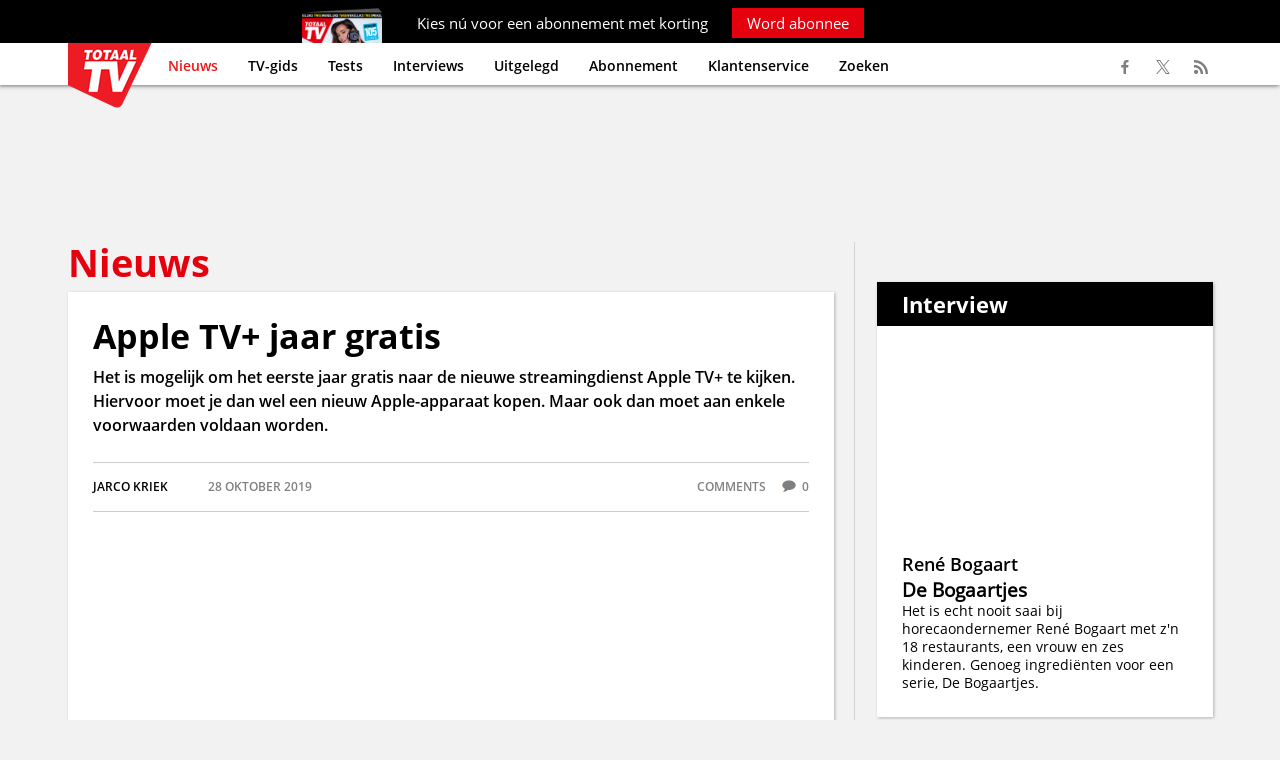

--- FILE ---
content_type: text/html; charset=UTF-8
request_url: https://www.totaaltv.nl/nieuws/apple-tv-jaar-gratis/
body_size: 10087
content:
<!DOCTYPE html><html lang="nl" xml:lang="nl" xmlns="http://www.w3.org/1999/xhtml"><head><base href="https://www.totaaltv.nl/" /><meta http-equiv="Content-Type" content="text/html; charset=UTF-8" /><title>Apple TV+ jaar gratis | Totaal TV</title><link rel="alternate"  hreflang="nl" href="https://www.totaaltv.nl/" /><meta name="description" content="Het is mogelijk om het eerste jaar gratis naar de nieuwe streamingdienst Apple TV+ te kijken. Hiervoor moet je dan wel een nieuw Apple-apparaat kopen. Maar ook dan moet aan enkele voorwaarden voldaan worden." /><meta name="copyright" content="Copyright (c) 2026 by SatDesign / www.satdesign.nl" /><meta name="robots" content="index, follow" /><script type="text/javascript" src="admin/js/jquery.min.js"></script><meta property="og:image" content="https://www.totaaltv.nl/content/images/20191028155602_746_AppleTV-ANP-71484127.jpg" /><meta property="og:type" content="article" /><meta property="og:url" content="https://www.totaaltv.nl/nieuws/apple-tv-jaar-gratis/" /><meta property="og:title" content="Apple TV+ jaar gratis" /><meta property="og:description" content="Het is mogelijk om het eerste jaar gratis naar de nieuwe streamingdienst Apple TV+ te kijken. Hiervoor moet je dan wel een nieuw Apple-apparaat kopen. Maar ook dan moet aan enkele voorwaarden voldaan worden." /><link rel="icon" type="image/x-icon" href="template/images/favicon.ico" /><link rel="apple-touch-icon" href="template/images/favicon_app.jpg" /><meta name="viewport" content="width=device-width, initial-scale=1.0, maximum-scale=2.0" /><link rel="canonical" href="https://www.totaaltv.nl/nieuws/apple-tv-jaar-gratis/" /><script>  dataLayer = [{'screen_info' : {    'site_location': 'prod',    'page_zone': 'nieuws',    'page_type' : 'article',    'site_country' : 'NL',    'page_brand_name' : 'Totaaltv',    'page_category' : 'media',    'page_platform_type' : 'web',    'content_pubdate' : '2019-10-28 15:51:43',    'content_id' : '30961',    'content_tags' : '',    'content_author' : 'Jarco Kriek',    'content_access' : 'free',    'content_type' : 'regular_article',    'content_length' : '150-200'}  }];</script><meta name=”robots” content=”max-snippet:-1, max-image-preview:large, max-video-preview:-1”><script> window._peq = window._peq || []; window._peq.push(["init"]); </script> <script src="https://clientcdn.pushengage.com/core/7de1ff6a-99aa-454f-81de-6ffe1237.js" async></script> <meta name="facebook-domain-verification" content="93vohmny66xk92lilpy5oqq006qjwb" /><script type="text/javascript">window._privacy = window._privacy || []</script><script>    window.cmpProperties = {        baseUrl: 'https://www.totaaltv.nl',        cmpCname: 'https://cmp.totaaltv.nl',        language: 'nl'    }</script><script src="https://myprivacy.dpgmedia.net/consent.js"></script><script async src="https://advertising-cdn.dpgmedia.cloud/web-advertising/17/5/0/advert-xandr.js" type="application/javascript"></script><script async data-advert-src="https://adsdk.microsoft.com/ast/ast.js" data-advert-vendors="32"></script><script async data-advert-src="https://cdn.brandmetrics.com/survey/script/12b23154b71f400db7bf8b98e52caaab.js" data-advert-vendors="422"></script><script async data-advert-src="https://scdn.cxense.com/cx.js" data-advert-purposes="3,4" data-advert-vendors="412"></script><script async src="https://advertising-cdn.dpgmedia.cloud/web-advertising/prebid.js"></script><script async src="https://advertising-cdn.dpgmedia.cloud/header-bidding/prod/totaaltv/2e94181fb86a5ddb3f3e43d94edd8016c04d3f4b.js"></script><script async src="https://advertising-cdn.dpgmedia.cloud/native-templates/prod/totaaltv/templates.js"></script><script async src="https://advertising-cdn.dpgmedia.cloud/native-renderer/main.js"></script><script type="application/javascript">(function(){if(document.currentScript){document.currentScript.remove()}if("undefined"==typeof performance.mark){performance.mark=function(){}}performance.mark("advert - inline-script - start");function b(settings){const a=window.innerWidth,b=settings.xandr.breakpoints;return Object.keys(b).reduce((c,d)=>{if(b[d]<=a){if(null===c||b[d]>b[c]){c=d}}return c},null)}function c(a,c,settings,d){const e=b(settings),f=d.placeholderSizes&&d.placeholderSizes[a],g=f&&(f[e]||f.default);if(g){const b=document.getElementById(c||a);if(b){const c=d.permanentPlaceholders&&d.permanentPlaceholders[a],f=c&&(!0===c||c[e]||c.default);b.setAttribute("data-advert-placeholder-collapses",(!f).toString());b.setAttribute("data-advert-placeholder-size",g.join("x"));b.style["min-height"]=`${g[1]}px`}}}function d(a){if(a.node&&"true"===a.node.getAttribute("data-advert-placeholder-collapses")){a.node.style["min-height"]=null}}window.advert=window.advert||{};window.advert.cmd=window.advert.cmd||[];function e(settings,a){f(settings);window.getAdvertSlotByName=a=>{return window.advert.getSlot(a)};window.getAdvertSlotById=a=>{return window.advert.getSlot(window.advert.getSlotNameFromMapping(a))};window.loadAdvertSlot=(b,d)=>{return new Promise((e,f)=>{c(b,d,settings,a);window.advert.cmd.push(["loaded",()=>{window.advert.loadSlot(b,d).then(e).catch(f)}])})};}function f(settings){window.advert.cmd.push(()=>{window.advert.pubsub.subscribe("slot.rendered",d);settings.prebid.caching.getConfig=()=>window.__advertPrebidConfig;window.advert.init(settings)})}window.loadAdvertSettings=(settings,a)=>{if(!settings){console.error("[ADVERT] Trying to load without settings",settings);return}e(settings,a)};performance.mark("advert - inline-script - end")})();</script><style>[data-advert-slot-state]{display:-webkit-box;display:-ms-flexbox;display:flex;-webkit-box-align:center;-ms-flex-align:center;align-items:center;-webkit-box-pack:center;-ms-flex-pack:center;justify-content:center}
[data-advert-slot-empty]:not([data-advert-placeholder-collapses=false]),[data-advert-slot-state=created]:not([data-advert-placeholder-collapses=false]){display:none}</style><script type="application/javascript">(function(settings,a,b){if(document.currentScript){document.currentScript.remove()}performance.mark("advert - load-settings - start");if(!window.loadAdvertSettings){console.error("[ADVERT] Tried to load advert settings before main initialisation.");return}window.loadAdvertSettings(settings,a);performance.mark("advert - load-settings - end")})({"xandr":{"memberId":7463,"disablePSA":true,"enableSafeFrame":false,"breakpoints":{"small":0,"medium":768,"large":992,"xlarge":1365},"targeting":{"pag":"detail","cat":["nieuws"],"pay":false,"inread":false,"top":["apple","apple-tv","apple-tv-hd","apple-tv-4k","apple-tv","ott","online","streamingdienst"],"bsuit":["NScreened"],"channel":["culture-entertainment","tv-film","to_tv-film"],"pub":["dpg","totaaltv"],"env":{"small":["web","mweb"],"medium":["web"],"large":["web"],"xlarge":["web"]}},"slots":[{"name":"h1-detail","placement":{"small":"totaaltv_wsc_other_detail_h1","medium":"totaaltv_wmc_other_detail_h1","large":"totaaltv_wmc_other_detail_h1","xlarge":"totaaltv_wmc_other_detail_h1"},"gpid":{"small":"totaaltv_wsc_other","medium":"totaaltv_wmc_other","large":"totaaltv_wmc_other","xlarge":"totaaltv_wmc_other"},"sizeMapping":"h1-detail","refreshSettings":{"timeSettings":{"delay":"30000"}},"preload":{"default":false,"medium":true,"large":true,"xlarge":true},"targeting":{"pos":"h1","slot":"h1-detail"}},{"name":"a1-detail","placement":{"small":"totaaltv_wsc_other_detail_a1","medium":"totaaltv_wmc_other_detail_a1","large":"totaaltv_wmc_other_detail_a1","xlarge":"totaaltv_wmc_other_detail_a1"},"gpid":{"small":"totaaltv_wsc_other","medium":"totaaltv_wmc_other","large":"totaaltv_wmc_other","xlarge":"totaaltv_wmc_other"},"sizeMapping":"a1-detail","refreshSettings":{"conditionalSettings":[{"conditions":[[{"field":["slot","adResponse","adType"],"comparer":"eq","value":"banner","normalized":false},{"field":"breakpoint","comparer":"eq","value":"small"}]],"settings":[{"rhs":20000,"path":["timeSettings","delay"],"kind":"E"},{"path":["enabled","large"],"kind":"D"},{"path":["enabled","xlarge"],"kind":"D"},{"rhs":false,"path":["enabled","default"],"kind":"N"},{"rhs":true,"path":["enabled","small"],"kind":"N"},{"rhs":"40%","path":["minViewableThreshold"],"kind":"N"}]}],"modes":["time"],"timeSettings":{"delay":"30000"},"enabled":{"large":true,"xlarge":true},"fixedHeight":true},"preload":{"default":false,"small":true,"medium":true,"large":true,"xlarge":true},"targeting":{"pos":"a1","product":{"small":[],"medium":["seamless-image-multi","seamless-video-multi","native-post","branded-content","outstream"],"large":["seamless-image-multi","seamless-video-multi","native-post","branded-content","outstream"],"xlarge":["seamless-image-multi","seamless-video-multi","native-post","branded-content","outstream"]},"slot":"a1-detail"}},{"name":"a2-detail","placement":{"small":"totaaltv_wsc_other_detail_a2","medium":"totaaltv_wmc_other_detail_a2","large":"totaaltv_wmc_other_detail_a2","xlarge":"totaaltv_wmc_other_detail_a2"},"gpid":{"small":"totaaltv_wsc_other","medium":"totaaltv_wmc_other","large":"totaaltv_wmc_other","xlarge":"totaaltv_wmc_other"},"sizeMapping":"a2-detail","lazyLoad":{"small":true},"refreshSettings":{"timeSettings":{"delay":"30000"},"conditionalSettings":[{"conditions":[[{"field":["slot","adResponse","adType"],"comparer":"eq","value":"banner","normalized":false},{"field":"breakpoint","comparer":"eq","value":"small"}]],"settings":[{"rhs":null,"path":["timeSettings","delay"],"kind":"E"},{"rhs":{"default":true,"medium":false,"large":false,"xlarge":false},"path":["enabled"],"kind":"N"},{"rhs":true,"path":["fixedHeight"],"kind":"N"},{"rhs":"40%","path":["minViewableThreshold"],"kind":"N"},{"rhs":["time"],"path":["modes"],"kind":"N"}]}]},"preload":{"default":false,"small":true},"targeting":{"pos":"a2","product":{"small":["seamless-image","seamless-image-shop","seamless-video","seamless-video-shop","seamless-carousel","seamless-carousel-shop","seamless-collection-image","seamless-collection-video","seamless-image-multi","seamless-video-multi","native-post","branded-content","branded-carousel","branded-video"],"medium":[],"large":[],"xlarge":[]},"slot":"a2-detail"}},{"name":"r1-detail","placement":{"small":"totaaltv_wsc_other_detail_r1","medium":"totaaltv_wmc_other_detail_r1","large":"totaaltv_wmc_other_detail_r1","xlarge":"totaaltv_wmc_other_detail_r1"},"gpid":{"small":"totaaltv_wsc_other","medium":"totaaltv_wmc_other","large":"totaaltv_wmc_other","xlarge":"totaaltv_wmc_other"},"sizeMapping":"r1-detail","refreshSettings":{"timeSettings":{"delay":"30000"}},"preload":{"default":false,"medium":true,"large":true,"xlarge":true},"targeting":{"pos":"r1","product":{"large":["seamless-image-multi","seamless-video-multi"],"xlarge":["seamless-image-multi","seamless-video-multi"]},"slot":"r1-detail"}},{"name":"r2-detail","placement":{"small":"totaaltv_wsc_other_detail_r2","medium":"totaaltv_wmc_other_detail_r2","large":"totaaltv_wmc_other_detail_r2","xlarge":"totaaltv_wmc_other_detail_r2"},"gpid":{"small":"totaaltv_wsc_other","medium":"totaaltv_wmc_other","large":"totaaltv_wmc_other","xlarge":"totaaltv_wmc_other"},"sizeMapping":"r2-detail","lazyLoad":true,"refreshSettings":{"conditionalSettings":[{"conditions":[[{"field":"breakpoint","comparer":"eq","value":"medium"}],[{"field":"breakpoint","comparer":"eq","value":"small"}]],"settings":[{"rhs":false,"path":["enabled"],"kind":"E"},{"path":["modes"],"kind":"A","item":{"kind":"D","lhs":"time"}}]},{"conditions":[[{"field":["slot","adResponse","cpm"],"comparer":"gte","value":100}]],"settings":[{"rhs":false,"path":["enabled"],"kind":"E"},{"path":["modes"],"kind":"A","item":{"kind":"D","lhs":"time"}}]}],"modes":["time"],"timeSettings":{"delay":"30000"},"enabled":true},"preload":{"default":false,"small":true,"medium":true,"large":true,"xlarge":true},"targeting":{"pos":"r2","product":{"small":["seamless-image","seamless-image-shop","seamless-video","seamless-video-shop","seamless-carousel","seamless-carousel-shop","seamless-collection-image","seamless-collection-video","seamless-image-multi","seamless-video-multi","native-post","branded-content","branded-carousel","branded-video","outstream","vertical-outstream"],"large":["seamless-image-multi","seamless-video-multi"],"xlarge":["seamless-image-multi","seamless-video-multi"]},"slot":"r2-detail"}},{"name":"r3-detail","placement":{"small":"totaaltv_wsc_other_detail_r3","medium":"totaaltv_wmc_other_detail_r3","large":"totaaltv_wmc_other_detail_r3","xlarge":"totaaltv_wmc_other_detail_r3"},"gpid":{"small":"totaaltv_wsc_other","medium":"totaaltv_wmc_other","large":"totaaltv_wmc_other","xlarge":"totaaltv_wmc_other"},"sizeMapping":"r3-detail","lazyLoad":{"small":true},"refreshSettings":{"timeSettings":{"delay":"30000"}},"preload":{"default":false,"small":true},"targeting":{"pos":"r3","product":{"small":["seamless-image","seamless-image-shop","seamless-video","seamless-video-shop","seamless-carousel","seamless-carousel-shop","seamless-collection-image","seamless-collection-video","seamless-image-multi","seamless-video-multi","native-post","branded-content","branded-carousel","branded-video"],"medium":[],"large":[],"xlarge":[]},"slot":"r3-detail"}},{"name":"r4-detail","placement":{"small":"totaaltv_wsc_other_detail_r4","medium":"totaaltv_wmc_other_detail_r4","large":"totaaltv_wmc_other_detail_r4","xlarge":"totaaltv_wmc_other_detail_r4"},"gpid":{"small":"totaaltv_wsc_other","medium":"totaaltv_wmc_other","large":"totaaltv_wmc_other","xlarge":"totaaltv_wmc_other"},"sizeMapping":"r4-detail","lazyLoad":{"small":true},"refreshSettings":{"timeSettings":{"delay":"30000"}},"preload":{"default":false,"small":true},"targeting":{"pos":"r4","product":{"small":["seamless-image","seamless-image-shop","seamless-video","seamless-video-shop","seamless-carousel","seamless-carousel-shop","seamless-collection-image","seamless-collection-video","seamless-image-multi","seamless-video-multi","native-post","branded-content","branded-carousel","branded-video"],"medium":[],"large":[],"xlarge":[]},"slot":"r4-detail"}},{"name":"h0-detail","placement":{"small":"totaaltv_wsc_other_detail_h0","medium":"totaaltv_wmc_other_detail_h0","large":"totaaltv_wmc_other_detail_h0","xlarge":"totaaltv_wmc_other_detail_h0"},"gpid":{"small":"totaaltv_wsc_other","medium":"totaaltv_wmc_other","large":"totaaltv_wmc_other","xlarge":"totaaltv_wmc_other"},"sizeMapping":"h0-detail","lazyLoad":{"large":true,"xlarge":true,"medium":true},"refreshSettings":{"timeSettings":{"delay":"30000"}},"preload":{"default":false,"medium":true,"large":true,"xlarge":true},"targeting":{"pos":"h0","slot":"h0-detail"}}],"sizeMapping":{"h1-detail":{"medium":[[728,90],[768,100],[1800,200],[1800,100]],"large":[[970,250],[728,90],[1800,200],[970,251],[1800,100]],"xlarge":[[970,250],[728,90],[1800,1000],[970,1000],[1800,200],[970,251],[1800,100]],"sizeRemapping":{"banner":[[[970,1000],[970,250]],[[1800,1000],[970,250]]]}},"a1-detail":{"small":[[300,250],[320,240],[300,251],[320,241]],"medium":[[1,1],[3,3]],"large":[[1,1],[3,3]],"xlarge":[[1,1],[3,3]]},"a2-detail":{"small":[[300,250],[320,240],[3,3]]},"r1-detail":{"large":[[300,600],[300,250],[336,280],[160,600],[120,600],[300,251],[300,260]],"xlarge":[[300,600],[300,250],[336,280],[160,600],[120,600],[300,251],[300,260]],"medium":[[300,250],[336,280],[300,251],[300,260]]},"r2-detail":{"small":[[1,1],[300,250],[320,240],[320,50],[320,100],[320,400],[320,250],[300,600],[360,675],[360,640],[320,500],[320,260]],"medium":[[300,250],[336,280],[300,260]],"large":[[300,600],[300,250],[336,280],[120,600],[160,600],[300,260]],"xlarge":[[300,600],[300,250],[336,280],[120,600],[160,600],[300,260]]},"r3-detail":{"small":[[300,250],[320,240],[320,50],[320,100],[320,500],[320,260]]},"r4-detail":{"small":[[300,250],[320,260]]},"h0-detail":{"large":[[970,250],[728,90],[3,3]],"xlarge":[[970,250],[728,90],[3,3]],"medium":[[728,90],[3,3]]}},"lazyLoadThreshold":{"small":0,"default":0},"refreshDelay":"30000","multiPositions":[],"slotNameMappings":{"h1":{"small":"a2-detail","default":null,"medium":"h1-detail","large":"h1-detail","xlarge":"h1-detail"},"h2":{"small":"r4-detail","default":null,"medium":"h0-detail","large":"h0-detail","xlarge":"h0-detail"},"r1":{"small":"r3-detail","default":null,"medium":"r1-detail","large":"r1-detail","xlarge":"r1-detail"},"r2":{"small":"r2-detail","default":null,"medium":"r2-detail","large":"r2-detail","xlarge":"r2-detail"},"c1":{"small":"a1-detail","default":null,"medium":"a1-detail","large":"a1-detail","xlarge":"a1-detail"}},"features":{"brandMetrics":true,"experiments":false,"snowplow":true,"privacy":true,"cxense":true,"dmoi":true,"performanceMonitoring":false},"dmoi":{"apiKey":"e2wuTmOEm7Rmgh5G0jwCG6GhKOqJta1hW7QfNP77","rdmoiSource":"rdpgmedia.nl","source":"dpgmedia.nl"},"cxense":{"pageViewEvent":true,"includeLibrary":true},"nativeTemplates":{"renderConfig":{"callToActionCharacterFilter":"[&!?$€]+","variables":{},"fallbackTemplate":"native-post","callToActionDefaultText":"meer info","tracking":{"enabledEvents":["slideImpressions","slideClicks","leadformCancel","leadformClose","leadformImpression","leadformSubmit","leadformSubmitFailure","leadformClickout"]}},"feedContext":{"profile":"totaaltv","navigation":"nieuws"}},"conditionalConfigurations":[{"conditions":[[{"field":"fraction","comparer":"lte","value":0.07}]],"config":[{"kind":"N","path":["nativeTemplates","renderConfig","tracking","attentionMeasurement"],"rhs":{"allowedProducts":["seamless-carousel","seamless-carousel-shop","seamless-collection-image","seamless-collection-video","seamless-image","seamless-image-shop","seamless-image-mini","seamless-image-multi","seamless-video-multi","seamless-video","seamless-video-shop"],"ctxId":"37122525","enabled":true,"plcId":"20251601004","cmpId":"16082025"}}]}]},"prebid":{"caching":{"maxIterations":4},"additionalConfig":{"currency":{"rates":{"USD":{"EUR":0.839}}}}},"debugInfo":{"generationDateTime":"2026-01-31T15:50:13.531Z","profile":"totaaltv","version":"273","stage":"prod"}},{"placeholderSizes":{"h1":{},"h2":{},"r1":{},"r2":{},"c1":{}}},[]);</script><!-- Google Tag Manager --><script>(function(w,d,s,l,i){w[l]=w[l]||[];w[l].push({'gtm.start':new Date().getTime(),event:'gtm.js'});var f=d.getElementsByTagName(s)[0],j=d.createElement(s),dl=l!='dataLayer'?'&l='+l:'';j.async=true;j.src='https://www.googletagmanager.com/gtm.js?id='+i+dl;f.parentNode.insertBefore(j,f);})(window,document,'script','dataLayer','GTM-PHWWX9Z');</script><!-- End Google Tag Manager --></head><body><!-- Google Tag Manager (noscript) --><noscript><iframe src="https://www.googletagmanager.com/ns.html?id=GTM-PHWWX9Z"height="0" width="0" style="display:none;visibility:hidden"></iframe></noscript><!-- End Google Tag Manager (noscript) --><div class="maincontainer"><div class="abonneeheaderbanner">
	<div class="container onlydesktop">
		Kies n&uacute; voor een abonnement met korting <a href=" https://abonnement.totaaltv.nl/?otag=t2ejen&utm_source=tta&utm_medium=interne_referral&utm_content=sticky_header&mid=CAM-kgazjx%7CTCH-koj6xr%7CTCO-lx2qmx%7CCTY-5g6nol%7CCCO-5g6nol%7CPRG-rxn8ax" target="_blank">Word abonnee</a>
	</div>
	<div class="container onlymobile">
		Abonneer n&uacute; met korting <a href=" https://abonnement.totaaltv.nl/?otag=t2ejen&utm_source=tta&utm_medium=interne_referral&utm_content=sticky_header&mid=CAM-kgazjx%7CTCH-koj6xr%7CTCO-lx2qmx%7CCTY-5g6nol%7CCCO-5g6nol%7CPRG-rxn8ax" target="_blank">Word abonnee</a>
	</div>
</div>
<div class="header">
	<div class="container">
		<div class="logo"><a href="https://www.totaaltv.nl/"><img src="template/images/logo.png" srcset="template/images/logo.png 1x, template/images/logo@2x.png 2x" alt="Totaal TV"></a></div>
		<div class="showresponsivemenu"><ul><li>Menu</li><li><a href="http://www.totaaltv.nl/abonnementen/" target="_blank">Abonnement</a></li></ul></div>
		<div class="menucontainer">
			<ul class="menu" id="type1"><li class="selected"><a href="https://www.totaaltv.nl/">Nieuws</a></li><li><a href="https://www.totaaltv.nl/tv-gids/">TV-gids</a></li><li><a href="https://www.totaaltv.nl/tests/">Tests</a></li><li><a href="https://www.totaaltv.nl/interviews/">Interviews</a></li><li><a href="https://www.totaaltv.nl/uitgelegd/">Uitgelegd</a></li><li><a href="https://abonnement.totaaltv.nl/?otag=t2ejen&utm_source=tta&utm_medium=interne_referral&utm_content=tekstlink_header&mid=CAM-kgazjx%7CTCH-koj6xr%7CTCO-lx2qmx%7CCTY-5g6nol%7CCCO-5g6nol%7CPRG-rxn8ax" target="_blank">Abonnement</a></li><li><a href="https://mijnomgeving.totaaltv.nl/" target="_blank">Klantenservice</a></li><li><a href="https://www.totaaltv.nl/zoek/">Zoeken</a></li></ul>		</div>
		<div class="searchbar">
			<form name="searchform" id="searchform" method="get" action="https://www.totaaltv.nl/"><div class="searchrow"><div class="searchlabel">&nbsp;</div><div class="searchfield"><input type="text" name="websitesearch" id="websitesearch" value="" placeholder="Zoekterm..." /></div><div class="searchbutton"><input type="submit" name="searchbtn" id="searchbtn" value="Zoek" /></div></div></form>		</div>
		<ul class="mysocialmedia">
			<li><a href="https://www.facebook.com/TotaalTV" target="_blank"><span class="facebook"></span></a></li>
			<li><a href="https://twitter.com/TotaalTV" target="_blank"><span class="twitter"></span></a></li>
			<li><a href="http://www.totaaltv.nl/plugins/lists/rssfeed.php?id=6" target="_blank"><span class="rss"></span></a></li>
		</ul>
	</div>
</div>
<div class="main"><div class="container articlenavigation nieuws"></div><div class="banner headerbanner"><div id="h1"></div></div><div class="container"><div class="twocolumn maintable  tablelayout0"><ol><li><div class="onecolumn big"><h2>Nieuws</h2></div><div class="container articlecontainer"><div class="lists"><article><div class="nieuws article"><h1>Apple TV+ jaar gratis</h1><div class="articlesummary">Het is mogelijk om het eerste jaar gratis naar de nieuwe streamingdienst Apple TV+ te kijken. Hiervoor moet je dan wel een nieuw Apple-apparaat kopen. Maar ook dan moet aan enkele voorwaarden voldaan worden.</div><div class="articledata"><div class="author">Jarco  Kriek</div><div class="date">28 oktober 2019</div><div class="comments">comments <span class="commentscount">0</span></div></div><div class="imagekader"><img src="https://www.totaaltv.nl/content/images/20191028155602_746_AppleTV-ANP-71484127.jpg" srcset="https://www.totaaltv.nl/content/images/20191028155602_746_AppleTV-ANP-71484127.jpg 1x, https://www.totaaltv.nl/content/images/20191028155602_746_AppleTV-ANP-71484127@2x.jpg 2x" alt="Apple TV+ jaar gratis" loading="" /></div><div class="imagesource">Foto ANP</div><p><a href="https://www.apple.com/nl/apple-tv-plus/" target="_blank" rel="nofollow">Apple TV+</a> gaat op 1 november van start. De nieuwe streamingdienst is onderdeel van de Apple TV-omgeving die op steeds meer online apparaten via een app beschikbaar is. Met Apple TV kunnen nu al films digitaal gehuurd of gekocht worden. Vanaf 1 november komt de mogelijkheid van het onbeperkt streamen van exclusief voor Apple gemaakt content erbij. Om van deze streamingdienst gebruik te maken, dient een abonnement afgesloten te worden dat &euro;4,99 per maand kost.</p><p>&nbsp;</p><h2>Gratis Apple TV+</h2><p>Wie echter na medio september een nieuwe iPhone, iPad, iPod Touch, Mac of Apple TV gekocht heeft, kan een jaar gratis naar Apple TV+ kijken. Men dient de gebruikte Apple-apparaten dan wel te upgraden naar iOS 12.3 of hoger, tvOS 12.3 of hoger of macOS Catalina. Verder dient men het jaarabonnement vanaf 1 november zelf te activeren. Ook moet rekening gehouden worden dat het gratis abonnement na een jaar automatisch wordt omgezet naar een regulier abonnement dat vanaf dat moment &euro;4,99 per maand kost.</p><div class="articleend"><div id="c1"><script>window.loadAdvertSlot("c1");</script></div></div><div class="keywords"><span>Apple</span><span>Apple TV</span><span>Apple TV HD</span><span>Apple TV 4K</span><span>Apple TV+</span><span>OTT</span><span>online</span><span>streamingdienst</span></div><script type="application/ld+json">{  "@context": "https://schema.org",  "@type": "NewsArticle",  "mainEntityOfPage": {    "@type": "WebPage",    "@id": "https://google.com/article"  },  "headline": "Apple TV+ jaar gratis",  "image": [    "https://www.totaaltv.nl/content/images/20191028155602_746_AppleTV-ANP-71484127.jpg"   ],  "author": {    "@type": "Organization",    "name": "Totaal TV"  },  "datePublished": "2019-10-28 15:51:43",  "dateModified": "2019-10-28 15:51:43",   "publisher": {    "@type": "Organization",    "name": "Totaal TV",    "logo": {      "@type": "ImageObject",      "url": "https://www.totaaltv.nl/template/images/logo@2x.png"    }  },  "description": "Het is mogelijk om het eerste jaar gratis naar de nieuwe streamingdienst Apple TV+ te kijken. Hiervoor moet je dan wel een nieuw Apple-apparaat kopen. Maar ook dan moet aan enkele voorwaarden voldaan worden."}</script><div class="relatedcontainer"><div data-widget="plista_widget_belowArticle"></div></div><script type="text/javascript">(function(c){var g,s,n='script',w=window;w.PLISTA_=w.PLISTA_||[];w.PLISTA_.push(c);if(w.PLISTA_.length>1){return;}g=w.document.getElementsByTagName(n)[0];s=w.document.createElement(n);s.async=true;s.type='text/javascript';s.src=(w.location.protocol==='https:'?'https:':'http:')+'//static'+(c.origin?'-'+c.origin:'')+'.plista.com/async/min.js';g.parentNode.insertBefore(s,g);}({    "publickey": "b5c53b3a86d3f27fe7617cda",    "item": {        "objectid": "30961",  /*unique ID, alphanumeric*/        "title": "Apple TV+ jaar gratis",  /*max 255 characters*/        "text": "Het is mogelijk om het eerste jaar gratis naar de nieuwe streamingdienst Apple TV+ te kijken. Hiervoor moet je dan wel een nieuw Apple-apparaat kopen. Maar ook dan moet aan enkele voorwaarden voldaan worden.",  /*max 255 characters*/        "url": "https://www.totaaltv.nl/nieuws/apple-tv-jaar-gratis/",  /*max 1024 characters*/        "img": "https://www.totaaltv.nl/content/images/20191028155602_746_AppleTV-ANP-71484127.jpg",  /*max 255 characters*/        "category": "News",        "published_at": 1572274303,  /*UNIX timestamp, date article was first published*/        "updated_at": 1572274303  /*UNIX timestamp, date article was last modified*/    },    "origin": "nl"}));</script><div class="updatelistarticle"></div></div></article></div><div class="shared"><div class="htmlcode"><article><div id="ipv"><script type="text/javascript"> try { tagging.render("ipv"); } catch(err) { console.log(err) }</script></div></article></div></div><div class="lists relatedcontainer"><h2 class="overviewtitle">Meer over dit onderwerp</h2><ul class="nieuws overview"><li><div class="item"><span class="imagespan"><a href="https://www.totaaltv.nl/nieuws/online-kijken-wordt-alsmaar-duurder-npo-verhoogt-prijs-betaalvariant-npo-plus/"><picture>  <source  srcset="content/images/thumbs/20260130212857_423_NPO-Copyright-ProShots-5273252.webp 1x, content/images/thumbs/20260130212857_423_NPO-Copyright-ProShots-5273252@2x.webp 2x" type="image/webp">  <img src="content/images/thumbs/20260130212857_423_NPO-Copyright-ProShots-5273252.jpg" srcset="content/images/thumbs/20260130212857_423_NPO-Copyright-ProShots-5273252.jpg 1x, content/images/thumbs/20260130212857_423_NPO-Copyright-ProShots-5273252@2x.jpg 2x" alt="*" class="imagecontainer"  loading="lazy" /></picture></a></span><div class="content"><h2><a href="https://www.totaaltv.nl/nieuws/online-kijken-wordt-alsmaar-duurder-npo-verhoogt-prijs-betaalvariant-npo-plus/">Online kijken wordt alsmaar duurder: NPO verhoogt prijs betaalvariant NPO Plus</a></h2><div class="reactions"><span class="reactionsaction"><a href="https://www.totaaltv.nl/nieuws/online-kijken-wordt-alsmaar-duurder-npo-verhoogt-prijs-betaalvariant-npo-plus/#articlereactionformcontainer">Reacties</a></span><span class="reactionscount">6</span> <span class="reactionstext">reactie(s)</span></div></div></div><li><div class="item"><span class="imagespan"><a href="https://www.totaaltv.nl/nieuws/delta-zet-viaplay-op-de-radar-van-eigen-abonnees/"><picture>  <source  srcset="content/images/thumbs/20260130152819_3_Viaplay-GettyImages-1246225644.webp 1x, content/images/thumbs/20260130152819_3_Viaplay-GettyImages-1246225644@2x.webp 2x" type="image/webp">  <img src="content/images/thumbs/20260130152819_3_Viaplay-GettyImages-1246225644.jpg" srcset="content/images/thumbs/20260130152819_3_Viaplay-GettyImages-1246225644.jpg 1x, content/images/thumbs/20260130152819_3_Viaplay-GettyImages-1246225644@2x.jpg 2x" alt="*" class="imagecontainer"  loading="lazy" /></picture></a></span><div class="content"><h2><a href="https://www.totaaltv.nl/nieuws/delta-zet-viaplay-op-de-radar-van-eigen-abonnees/">Delta zet Viaplay op de radar van eigen abonnees</a></h2><div class="reactions"><span class="reactionsaction"><a href="https://www.totaaltv.nl/nieuws/delta-zet-viaplay-op-de-radar-van-eigen-abonnees/#articlereactionformcontainer">Reacties</a></span><span class="reactionscount">2</span> <span class="reactionstext">reactie(s)</span></div></div></div><li><div class="item"><span class="imagespan"><a href="https://www.totaaltv.nl/nieuws/spannende-periode-voor-viaplayabonnees-komt-er-weer-prijsverhoging/"><picture>  <source  srcset="content/images/thumbs/20260128153318_158_geld-GettyImages-880236910.webp 1x, content/images/thumbs/20260128153318_158_geld-GettyImages-880236910@2x.webp 2x" type="image/webp">  <img src="content/images/thumbs/20260128153318_158_geld-GettyImages-880236910.jpg" srcset="content/images/thumbs/20260128153318_158_geld-GettyImages-880236910.jpg 1x, content/images/thumbs/20260128153318_158_geld-GettyImages-880236910@2x.jpg 2x" alt="*" class="imagecontainer"  loading="lazy" /></picture></a></span><div class="content"><h2><a href="https://www.totaaltv.nl/nieuws/spannende-periode-voor-viaplayabonnees-komt-er-weer-prijsverhoging/">Spannende periode voor Viaplay-abonnees: komt er weer een prijsverhoging?</a></h2><div class="reactions"><span class="reactionsaction"><a href="https://www.totaaltv.nl/nieuws/spannende-periode-voor-viaplayabonnees-komt-er-weer-prijsverhoging/#articlereactionformcontainer">Reacties</a></span><span class="reactionscount">4</span> <span class="reactionstext">reactie(s)</span></div></div></div><li><div class="item"><span class="imagespan"><a href="https://www.totaaltv.nl/nieuws/worden-streamingdiensten-voor-grotere-groep-kijkers-onbetaalbaar-videoland-wordt-weer-duurder/"><picture>  <source  srcset="content/images/thumbs/20260127145125_735_geld-GettyImages-1033407190.webp 1x, content/images/thumbs/20260127145125_735_geld-GettyImages-1033407190@2x.webp 2x" type="image/webp">  <img src="content/images/thumbs/20260127145125_735_geld-GettyImages-1033407190.jpg" srcset="content/images/thumbs/20260127145125_735_geld-GettyImages-1033407190.jpg 1x, content/images/thumbs/20260127145125_735_geld-GettyImages-1033407190@2x.jpg 2x" alt="*" class="imagecontainer"  loading="lazy" /></picture></a></span><div class="content"><h2><a href="https://www.totaaltv.nl/nieuws/worden-streamingdiensten-voor-grotere-groep-kijkers-onbetaalbaar-videoland-wordt-weer-duurder/">Worden streamingdiensten voor grotere groep kijkers onbetaalbaar? Videoland wordt weer duurder</a></h2><div class="reactions"><span class="reactionsaction"><a href="https://www.totaaltv.nl/nieuws/worden-streamingdiensten-voor-grotere-groep-kijkers-onbetaalbaar-videoland-wordt-weer-duurder/#articlereactionformcontainer">Reacties</a></span><span class="reactionscount">6</span> <span class="reactionstext">reactie(s)</span></div></div></div></li></ul></div><div class="listsreactions"><h2>Reacties</h2><div class="articlereactions"></div><div class="articlereactionformcontainer" id="article30961" data-cmsitemid="6"><div class="reactionload"></div></div></div></div></li></ol><ol><li><div class="shared"><div class="banner ttvbanner"></div></div><div class="banner eigenban3"><ul style="margin: 0px; padding: 0px;" class="cycle-slideshow cycle-slideshowban" data-cycle-fx="fade" data-cycle-timeout="5000" data-cycle-pause-on-hover="true" data-cycle-slides="> li"><li style="margin: 0px; padding: 0px; list-style: none;"></li></ul></div><div class="shared"><div class="shared movablebanner"><div class="banner"><div id="r1"><script>window.loadAdvertSlot("r1");</script></div></div></div><div class="tvguide whitecontainer nopadding"></div><div class="tvguide whitecontainer nopadding tvtip2"></div><div class="banner ownbanner"></div><div class="shared" style=""><div class="banner paddingbottom"><div id="r2"><script>window.loadAdvertSlot("r2");</script></div></div></div><div class="lists whitecontainer nopadding interviewhome"><h2 class="overviewtitle">Interview</h2><ul class="interviews overview"><li><div class="item"><div class="content"><span class="imagespan"><a href="https://www.totaaltv.nl/interviews/rene-bogaart-de-bogaartjes/"><picture>  <source  srcset="content/images/thumbs/20260121225135_667_DeBogaartjes.webp 1x, content/images/thumbs/20260121225135_667_DeBogaartjes@2x.webp 2x" type="image/webp">  <img src="content/images/thumbs/20260121225135_667_DeBogaartjes.jpg" srcset="content/images/thumbs/20260121225135_667_DeBogaartjes.jpg 1x, content/images/thumbs/20260121225135_667_DeBogaartjes@2x.jpg 2x" alt="*" class="imagecontainer"  loading="lazy" /></picture></a></span><h2><a href="https://www.totaaltv.nl/interviews/rene-bogaart-de-bogaartjes/">René Bogaart</a></h2><h3>De Bogaartjes</h3><div class="summary">Het is echt nooit saai bij horecaondernemer René Bogaart met z'n 18 restaurants, een vrouw en zes kinderen. Genoeg ingrediënten voor een serie, De Bogaartjes.<div class="readarticle"><a href="https://www.totaaltv.nl/interviews/rene-bogaart-de-bogaartjes/">Lees verder</a></div></div><div class="reactions"><span class="reactionsaction"><a href="https://www.totaaltv.nl/interviews/rene-bogaart-de-bogaartjes/#articlereactionformcontainer">Reacties</a></span><span class="reactionscount">0</span> <span class="reactionstext">reactie(s)</span></div></div></div></li></ul></div><div class="container whitecontainer"><div class="xmlfeed superguidefeed"><h2 class="overviewtitle">Veronica Superguide</h2><div class="xmlfeedoverviewinline" id="xmlfeed435"><ul><li><div class="image"><picture>  <source srcset="https://www.totaaltv.nl/content/cacheimg/23_171.webp" type="image/webp">  <img src="https://www.totaaltv.nl/content/cacheimg/23_171.jpg" alt="Dit is de luxueuze villa  waar Vals Spel is opgenomen - en hij staat te koop" title="Dit is de luxueuze villa  waar Vals Spel is opgenomen - en hij staat te koop"  loading="lazy" /></picture></div><div class="title"><a href="https://www.veronicasuperguide.nl/nieuws/vals-spel-villa-staat-te-koop-dit-betaal-je-ervoor" target="_blank">Dit is de luxueuze villa  waar Vals Spel is opgenomen - en hij staat te koop</a></div></li><li><div class="image"><picture>  <source srcset="https://www.totaaltv.nl/content/cacheimg/23_185.webp" type="image/webp">  <img src="https://www.totaaltv.nl/content/cacheimg/23_185.jpg" alt="Antine uit Winter Vol Liefde is klaar met Klaas: 'Het wordt er niet beter op'" title="Antine uit Winter Vol Liefde is klaar met Klaas: 'Het wordt er niet beter op'"  loading="lazy" /></picture></div><div class="title"><a href="https://www.veronicasuperguide.nl/nieuws/antine-uit-winter-vol-liefde-is-klaar-met-klaas-in-wvl-2026" target="_blank">Antine uit Winter Vol Liefde is klaar met Klaas: 'Het wordt er niet beter op'</a></div></li><li><div class="image"><picture>  <source srcset="https://www.totaaltv.nl/content/cacheimg/23_7079.webp" type="image/webp">  <img src="https://www.totaaltv.nl/content/cacheimg/23_7079.jpg" alt="RTL Tonight-kijkers missen opnieuw kritische vragen in interview met politici: 'Theekransje'" title="RTL Tonight-kijkers missen opnieuw kritische vragen in interview met politici: 'Theekransje'"  loading="lazy" /></picture></div><div class="title"><a href="https://www.veronicasuperguide.nl/nieuws/rtl-tonight-kijkers-missen-opnieuw-kritische-vragen-in-interview-met-politici-theekransje" target="_blank">RTL Tonight-kijkers missen opnieuw kritische vragen in interview met politici: 'Theekransje'</a></div></li><li><div class="image"><picture>  <source srcset="https://www.totaaltv.nl/content/cacheimg/23_7969.webp" type="image/webp">  <img src="https://www.totaaltv.nl/content/cacheimg/23_7969.jpg" alt="Twee druppels water: dit zijn de dubbelgangers in The Voice of Holland" title="Twee druppels water: dit zijn de dubbelgangers in The Voice of Holland"  loading="lazy" /></picture></div><div class="title"><a href="https://www.veronicasuperguide.nl/nieuws/the-voice-of-holland-dubbelgangers-gespot-hier-lijken-ze-op" target="_blank">Twee druppels water: dit zijn de dubbelgangers in The Voice of Holland</a></div></li><li><div class="image"><picture>  <source srcset="https://www.totaaltv.nl/content/cacheimg/23_254.webp" type="image/webp">  <img src="https://www.totaaltv.nl/content/cacheimg/23_254.jpg" alt="The Voice of Holland-coach Suzan zingt eigen hit met kandidaat Britt: 'Haar droom is uitgekomen'" title="The Voice of Holland-coach Suzan zingt eigen hit met kandidaat Britt: 'Haar droom is uitgekomen'"  loading="lazy" /></picture></div><div class="title"><a href="https://www.veronicasuperguide.nl/nieuws/the-voice-of-holland-coach-suzan-zingt-eigen-hit-met-kandidaat-britt-haar-droom-is-uitgekomen" target="_blank">The Voice of Holland-coach Suzan zingt eigen hit met kandidaat Britt: 'Haar droom is uitgekomen'</a></div></li></ul></div></div></div><div class="banner"><ul style="margin: 0px; padding: 0px;" class="cycle-slideshow cycle-slideshowban" data-cycle-fx="fade" data-cycle-timeout="5000" data-cycle-pause-on-hover="true" data-cycle-slides="> li"><li style="margin: 0px; padding: 0px; list-style: none;"></li></ul></div></div></li></ol></div></div>  <div class="shared"><div class="container footer"><div class="container" style=""><div class="banner" style=""><div id="h2"><script>window.loadAdvertSlot("h2");</script></div></div><div class="onecolumn  paddingbottom" style=""><table class="footertable"><tbody><tr><td><p><strong>Algemeen</strong></p><p><a href="https://www.dpgmediagroup.com/nl-NL/totaaltv" target="_blank">Adverteren</a></p><p><a href="colofon/">Colofon</a></p></td><td><p><strong>Mijn omgeving</strong></p><p><a href="https://mijnomgeving.totaaltv.nl/account" target="_blank">Mijn account</a></p><p><a href="https://mijnomgeving.totaaltv.nl/abonnementen" target="_blank">Mijn abonnement(en)</a></p><p><a href="https://mijnomgeving.totaaltv.nl/voorkeuren" target="_blank">Privacy en voorwaarden</a></p></td><td><p><strong>Service</strong></p><p><a href="https://mijnomgeving.totaaltv.nl/" target="_blank">Klantenservice</a></p><p><a href="https://mijnomgeving.totaaltv.nl/bezorgservice" target="_blank">Bezorgklacht indienen</a></p><p><a href="https://mijnomgeving.totaaltv.nl/verhuisservice" target="_blank">(Bezorg)adres wijzigen</a></p></td><td><strong>Volg ons</strong><br /><ul class="mysocialmedia"><li><a href="https://www.facebook.com/TotaalTV" target="_blank"><span class="facebook"></span></a></li><li><a href="https://twitter.com/TotaalTV" target="_blank"><span class="twitter"></span></a></li><li><a href="http://www.totaaltv.nl/plugins/lists/rssfeed.php?id=6" target="_blank"><span class="rss"></span></a></li></ul></td></tr></tbody></table></div><div class="onecolumn dpgfooter paddingtop paddingbottom aligncenter" style=""><p>Totaal TV is onderdeel van DPG Media</p><p>&nbsp;</p><p><img src="/template/images/logo_dpg.svg" alt="DPG Media" width="107" height="58" /></p><p>&nbsp;</p><ul><li><a href="https://privacy.dpgmedia.nl/nl/" target="_blank" rel="nofollow">Disclaimer</a></li><li><a href="https://privacy.dpgmedia.nl/" target="_blank" rel="nofollow">Privacy- en cookiebeleid</a></li><li><a href="https://www.dpgmediamagazines.nl/spelvoorwaarden/" target="_blank" rel="nofollow">Spelvoorwaarden</a></li><li><a href="https://privacy.dpgmedia.nl/nl/document/ABONNEMENTSVOORWAARDEN-ALGEMEEN-DPGMEDIA-NL" target="_blank" rel="nofollow">Abonnementsvoorwaarden</a></li><li><span class="showcookiesettings">Cookie-instellingen</span></li></ul></div><div class="onecolumn footernaw aligncenter" style=""><p>DPG Media B.V., statutair gevestigd aan Van der Madeweg 40, 1114 AM Amsterdam-Duivendrecht, Nederland &ndash; RPR Antwerpen nr. 0432.306.234<br />KvK Nummer: 34172906 | BTW Nummer: NL810828662B01<br />&copy; 2024 DPG Media B.V. &ndash; alle rechten voorbehouden</p></div></div></div></div></div><script type="text/javascript" src="https://www.totaaltv.nl/template/js/combined.js?v=58"></script><link href="https://www.totaaltv.nl/template/css/combined.css?v=58" rel="stylesheet" type="text/css" /><div class="loadcontainer website"></div>
	</div>
</body>
</html>
		